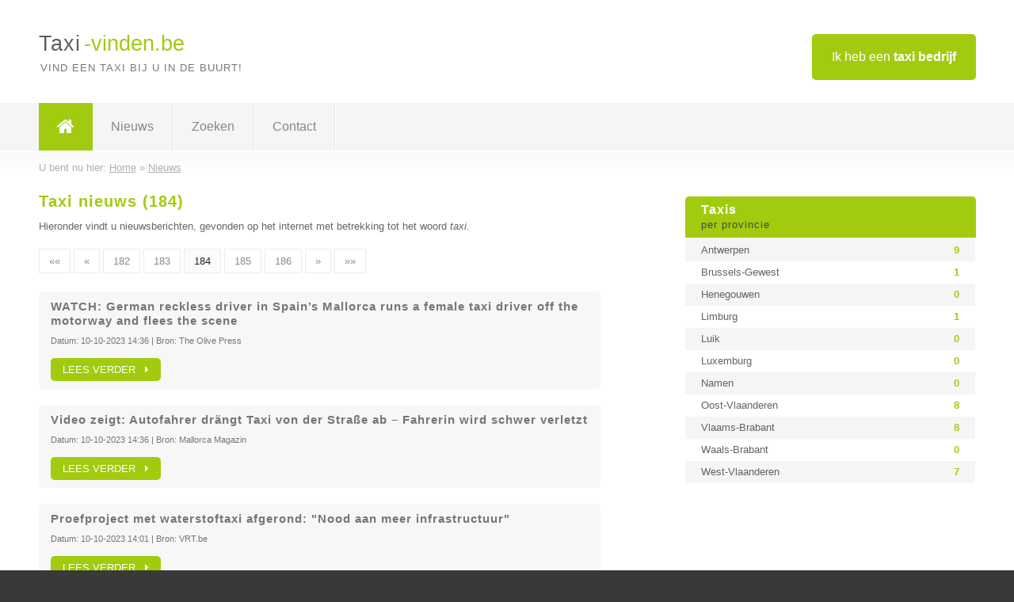

--- FILE ---
content_type: text/html; charset=utf-8
request_url: https://www.taxi-vinden.be/nieuws.html/184
body_size: 7636
content:

<!DOCTYPE html>
<html xmlns="http://www.w3.org/1999/xhtml" xml:lang="nl" lang="nl" dir="ltr">
<head>
<!-- Copyright https://www.jbb-media.nl -->
<title>Taxi nieuws (184)</title>
<meta http-equiv="Content-Type" content="text/html; charset=UTF-8" />
<meta property="og:title" content="Taxi nieuws (184)" />
<meta property="og:type" content="website" />
<meta property="og:url" content="https://www.taxi-vinden.be/nieuws.html/184" />
<meta property="og:image" content="https://www.taxi-vinden.be/img/social-og-image.png" />
<meta property="og:description" content="Nieuwsberichten gevonden op het internet met het woord &quot;taxi&quot; erin. (184)" />
<meta name="viewport" content="width=device-width, initial-scale=1" />
<meta name="description" content="Nieuwsberichten gevonden op het internet met het woord &quot;taxi&quot; erin. (184)" />
<meta name="keywords" content="nieuws,nieuwsberichten,taxi,taxi&#039;s" />
<meta name="robots" content="index, follow" />
<meta content="IE=edge" http-equiv="X-UA-Compatible" />
<link rel="canonical" href="https://www.taxi-vinden.be/nieuws.html/184" />
<link rel="apple-touch-icon" sizes="180x180" href="https://www.taxi-vinden.be/apple-touch-icon.png" />
<link rel="icon" type="image/png" sizes="32x32" href="https://www.taxi-vinden.be/favicon-32x32.png" />
<link rel="icon" type="image/png" sizes="16x16" href="https://www.taxi-vinden.be/favicon-16x16.png" />
<link rel="manifest" href="https://www.taxi-vinden.be/site.webmanifest" />
<link rel="mask-icon" href="https://www.taxi-vinden.be/safari-pinned-tab.svg" color="#a1cb0f" />
<meta name="msapplication-TileColor" content="#a1cb0f" />
<meta name="theme-color" content="#ffffff" />
<link rel="stylesheet" href="https://www.taxi-vinden.be/lay-out/style-1615649563.css" />
<meta name="google-site-verification" content="3ckQ3T6nLylzOVLHRiPcAW9DFTO0ONbGk3ZUMJhXDQY" />
</head>
<body itemscope itemtype="https://schema.org/WebPage">

<div id="bar_top">
	<div class="container clearfix">
		<div id="companies"><a href="https://www.taxi-vinden.be/bedrijven.html" title="Ik heb een taxi bedrijf">Ik heb een <strong>taxi bedrijf</strong></a></div>

		<div id="logo">
			<a href="https://www.taxi-vinden.be" title="Taxi"><span class="logo_split_a">Taxi</span><span class="logo_split_b">-vinden.be</span></a>
			<span class="slogan">Vind een taxi bij u in de buurt!</span>
		</div>
	</div>
</div>



<div id="bar_menu">
	<div class="container clearfix">
		<button type="button" id="show-menu" onclick="menu_toggle(); return false;"><i class="fa fa-navicon"></i></button>
		<ul id="menu">
			<li class="home"><a href="https://www.taxi-vinden.be" title="Taxi"><i class="fa fa-home"></i></a></li>
			<li><a href="https://www.taxi-vinden.be/nieuws.html" title="Taxi nieuws">Nieuws</a></li>
			<li><a href="https://www.taxi-vinden.be/zoeken.html" title="Zoeken Taxis">Zoeken</a></li>
			<li><a href="https://www.taxi-vinden.be/contact.html" title="Contact met Taxi-vinden.be">Contact</a></li>

			
		</ul>
	</div>
</div>


<div id="bar_breadcrumbs" itemscope itemtype="https://schema.org/BreadcrumbList">
	<div class="container">
		U bent nu hier: <span itemprop="itemListElement" itemscope itemtype="https://schema.org/ListItem"><a href="https://www.taxi-vinden.be" title="Home" itemprop="item"><span itemprop="name">Home</span></a><meta itemprop="position" content="1" /></span> &raquo; <span itemprop="itemListElement" itemscope itemtype="https://schema.org/ListItem"><a href="https://www.taxi-vinden.be/nieuws.html" title="Taxi nieuws" itemprop="item"><span itemprop="name">Nieuws</span></a><meta itemprop="position" content="2" /></span>	</div>
</div>

	
<div id="bar_content">
	<div class="container clearfix">
		<div class="right width_a_right">
			<div class="sidebar_a">
				<h3 title="Taxis per provincie" onclick="menu_side_toggle(); return false;">Taxis <span>per provincie</span></h3>
<div class="list_cont" id="menu_side">
  <div class="list_table">
    <a href="https://www.taxi-vinden.be/taxi/antwerpen" title="Taxi Antwerpen" class="list_row"><span>Antwerpen</span> <span>9</span></a>
    <a href="https://www.taxi-vinden.be/taxi/brussels-gewest" title="Taxi Brussels-Gewest" class="list_row"><span>Brussels-Gewest</span> <span>1</span></a>
    <a href="https://www.taxi-vinden.be/taxi/henegouwen" title="Taxi Henegouwen" class="list_row"><span>Henegouwen</span> <span>0</span></a>
    <a href="https://www.taxi-vinden.be/taxi/limburg" title="Taxi Limburg" class="list_row"><span>Limburg</span> <span>1</span></a>
    <a href="https://www.taxi-vinden.be/taxi/luik" title="Taxi Luik" class="list_row"><span>Luik</span> <span>0</span></a>
    <a href="https://www.taxi-vinden.be/taxi/luxemburg" title="Taxi Luxemburg" class="list_row"><span>Luxemburg</span> <span>0</span></a>
    <a href="https://www.taxi-vinden.be/taxi/namen" title="Taxi Namen" class="list_row"><span>Namen</span> <span>0</span></a>
    <a href="https://www.taxi-vinden.be/taxi/oost-vlaanderen" title="Taxi Oost-Vlaanderen" class="list_row"><span>Oost-Vlaanderen</span> <span>8</span></a>
    <a href="https://www.taxi-vinden.be/taxi/vlaams-brabant" title="Taxi Vlaams-Brabant" class="list_row"><span>Vlaams-Brabant</span> <span>8</span></a>
    <a href="https://www.taxi-vinden.be/taxi/waals-brabant" title="Taxi Waals-Brabant" class="list_row"><span>Waals-Brabant</span> <span>0</span></a>
    <a href="https://www.taxi-vinden.be/taxi/west-vlaanderen" title="Taxi West-Vlaanderen" class="list_row"><span>West-Vlaanderen</span> <span>7</span></a>
  </div>
</div>			</div>
		</div>

		<div class="left width_a_left">
			<h1 title="Taxi nieuws (184)">Taxi nieuws (184)</h1>
<p>Hieronder vindt u nieuwsberichten, gevonden op het internet met betrekking tot het woord <i>taxi</i>.<br />&nbsp;</p>
<div class="navigation">
	<a href="https://www.taxi-vinden.be/nieuws.html" title="Pagina 1">&laquo;&laquo;</a> 
<a href="https://www.taxi-vinden.be/nieuws.html/183" title="Pagina 183">&laquo;</a> 
<a href="https://www.taxi-vinden.be/nieuws.html/182" title="Pagina 182">182</a> 
<a href="https://www.taxi-vinden.be/nieuws.html/183" title="Pagina 183">183</a> 
<a href="https://www.taxi-vinden.be/nieuws.html/184" class="highlight" title="Pagina 184">184</a> 
<a href="https://www.taxi-vinden.be/nieuws.html/185" title="Pagina 185">185</a> 
<a href="https://www.taxi-vinden.be/nieuws.html/186" title="Pagina 186">186</a> 
<a href="https://www.taxi-vinden.be/nieuws.html/185" title="Pagina 185">&raquo;</a> 
<a href="https://www.taxi-vinden.be/nieuws.html/512" title="Pagina 512">&raquo;&raquo;</a> 

</div>

<div class="news">

	<div class="news_item" itemscope itemtype="https://schema.org/Article">
		<h2><a href="https://www.taxi-vinden.be/nieuws/watch-german-reckless-driver-in-spains-mallorca-runs-a-female-taxi-driver-off-the-motorway-and-flees-the-scene-8207" title="WATCH: German reckless driver in Spain’s Mallorca runs a female taxi driver off the motorway and flees the scene" itemprop="url"><span itemprop="name">WATCH: German reckless driver in Spain’s Mallorca runs a female taxi driver off the motorway and flees the scene</span></a></h2>
		<p class="news_content" itemprop="articleBody">
		</p>
		<small>Datum: <span itemprop="datePublished" content="2023-10-10T14:36">10-10-2023 14:36</span> | Bron: <span itemprop="publisher" itemscope itemtype="https://schema.org/Organization"><span itemprop="name">The Olive Press</span></span></small>
		<button type="button" class="news_button" title="WATCH: German reckless driver in Spain’s Mallorca runs a female taxi driver off the motorway and flees the scene" onclick="news_open('https://news.google.com/rss/articles/[base64]?oc=5');return false;">Lees verder &nbsp; <i class="fa fa-caret-right"></i></button>
	</div>

	<div class="news_item" itemscope itemtype="https://schema.org/Article">
		<h2><a href="https://www.taxi-vinden.be/nieuws/video-zeigt-autofahrer-drangt-taxi-von-der-strase-ab-fahrerin-wird-schwer-verletzt-8208" title="Video zeigt: Autofahrer drängt Taxi von der Straße ab – Fahrerin wird schwer verletzt" itemprop="url"><span itemprop="name">Video zeigt: Autofahrer drängt Taxi von der Straße ab – Fahrerin wird schwer verletzt</span></a></h2>
		<p class="news_content" itemprop="articleBody">
		</p>
		<small>Datum: <span itemprop="datePublished" content="2023-10-10T14:36">10-10-2023 14:36</span> | Bron: <span itemprop="publisher" itemscope itemtype="https://schema.org/Organization"><span itemprop="name">Mallorca Magazin</span></span></small>
		<button type="button" class="news_button" title="Video zeigt: Autofahrer drängt Taxi von der Straße ab – Fahrerin wird schwer verletzt" onclick="news_open('https://news.google.com/rss/articles/[base64]?oc=5');return false;">Lees verder &nbsp; <i class="fa fa-caret-right"></i></button>
	</div>

	<div class="news_item" itemscope itemtype="https://schema.org/Article">
		<h2><a href="https://www.taxi-vinden.be/nieuws/proefproject-met-waterstoftaxi-afgerond-nood-aan-meer-infrastructuur-8226" title="Proefproject met waterstoftaxi afgerond: &quot;Nood aan meer infrastructuur&quot;" itemprop="url"><span itemprop="name">Proefproject met waterstoftaxi afgerond: &quot;Nood aan meer infrastructuur&quot;</span></a></h2>
		<p class="news_content" itemprop="articleBody">
		</p>
		<small>Datum: <span itemprop="datePublished" content="2023-10-10T14:01">10-10-2023 14:01</span> | Bron: <span itemprop="publisher" itemscope itemtype="https://schema.org/Organization"><span itemprop="name">VRT.be</span></span></small>
		<button type="button" class="news_button" title="Proefproject met waterstoftaxi afgerond: &quot;Nood aan meer infrastructuur&quot;" onclick="news_open('https://news.google.com/rss/articles/CBMiaGh0dHBzOi8vd3d3LnZydC5iZS92cnRud3MvbmwvMjAyMy8xMC8xMC9wcm9lZnByb2plY3QtbWV0LXdhdGVyc3RvZnRheGktYWZnZXJvbmQtbm9vZC1hYW4tbWVlci1pbmZyYXN0cnUv0gEA?oc=5');return false;">Lees verder &nbsp; <i class="fa fa-caret-right"></i></button>
	</div>

	<div class="news_item" itemscope itemtype="https://schema.org/Article">
		<h2><a href="https://www.taxi-vinden.be/nieuws/taxi-drivers-strike-over-licence-increase-english-8190" title="Taxi drivers strike over licence increase - English" itemprop="url"><span itemprop="name">Taxi drivers strike over licence increase - English</span></a></h2>
		<p class="news_content" itemprop="articleBody">
		</p>
		<small>Datum: <span itemprop="datePublished" content="2023-10-10T13:56">10-10-2023 13:56</span> | Bron: <span itemprop="publisher" itemscope itemtype="https://schema.org/Organization"><span itemprop="name">Agenzia ANSA</span></span></small>
		<button type="button" class="news_button" title="Taxi drivers strike over licence increase - English" onclick="news_open('https://news.google.com/rss/articles/CBMif2h0dHBzOi8vd3d3LmFuc2EuaXQvZW5nbGlzaC9uZXdzLzIwMjMvMTAvMTAvdGF4aS1kcml2ZXJzLXN0cmlrZS1vdmVyLWxpY2VuY2UtaW5jcmVhc2VfY2QzZDc4MDEtYWJhMy00YTk1LWJjZTItZDM5NGRjN2I0ZTdmLmh0bWzSAQA?oc=5');return false;">Lees verder &nbsp; <i class="fa fa-caret-right"></i></button>
	</div>

	<div class="news_item" itemscope itemtype="https://schema.org/Article">
		<h2><a href="https://www.taxi-vinden.be/nieuws/proefproject-met-brusselse-taxi-positief-over-waterstofgas-als-brandstof-8184" title="Proefproject met Brusselse taxi positief over waterstofgas als brandstof" itemprop="url"><span itemprop="name">Proefproject met Brusselse taxi positief over waterstofgas als brandstof</span></a></h2>
		<p class="news_content" itemprop="articleBody">
		</p>
		<small>Datum: <span itemprop="datePublished" content="2023-10-10T13:08">10-10-2023 13:08</span> | Bron: <span itemprop="publisher" itemscope itemtype="https://schema.org/Organization"><span itemprop="name">Gazet van Antwerpen</span></span></small>
		<button type="button" class="news_button" title="Proefproject met Brusselse taxi positief over waterstofgas als brandstof" onclick="news_open('https://news.google.com/rss/articles/CBMiK2h0dHBzOi8vd3d3Lmd2YS5iZS9jbnQvZG1mMjAyMzEwMTBfOTQwMTI5OTnSAQA?oc=5');return false;">Lees verder &nbsp; <i class="fa fa-caret-right"></i></button>
	</div>

	<div class="news_item" itemscope itemtype="https://schema.org/Article">
		<h2><a href="https://www.taxi-vinden.be/nieuws/el-ayuntamiento-renueva-y-mejora-el-convenio-con-la-asociacion-8209" title="El Ayuntamiento renueva y mejora el convenio con la Asociación ..." itemprop="url"><span itemprop="name">El Ayuntamiento renueva y mejora el convenio con la Asociación ...</span></a></h2>
		<p class="news_content" itemprop="articleBody">
		</p>
		<small>Datum: <span itemprop="datePublished" content="2023-10-10T12:49">10-10-2023 12:49</span> | Bron: <span itemprop="publisher" itemscope itemtype="https://schema.org/Organization"><span itemprop="name">Ayuntamiento de Zaragoza</span></span></small>
		<button type="button" class="news_button" title="El Ayuntamiento renueva y mejora el convenio con la Asociación ..." onclick="news_open('https://news.google.com/rss/articles/CBMiNGh0dHBzOi8vd3d3LnphcmFnb3phLmVzL3NlZGUvc2VydmljaW8vbm90aWNpYS8zMjUxNzHSAQA?oc=5');return false;">Lees verder &nbsp; <i class="fa fa-caret-right"></i></button>
	</div>

	<div class="news_item" itemscope itemtype="https://schema.org/Article">
		<h2><a href="https://www.taxi-vinden.be/nieuws/police-allege-kadena-airman-hit-okinawa-taxi-fled-the-scene-near-8200" title="Police allege Kadena airman hit Okinawa taxi, fled the scene near ..." itemprop="url"><span itemprop="name">Police allege Kadena airman hit Okinawa taxi, fled the scene near ...</span></a></h2>
		<p class="news_content" itemprop="articleBody">
		</p>
		<small>Datum: <span itemprop="datePublished" content="2023-10-10T11:33">10-10-2023 11:33</span> | Bron: <span itemprop="publisher" itemscope itemtype="https://schema.org/Organization"><span itemprop="name">Stars and Stripes</span></span></small>
		<button type="button" class="news_button" title="Police allege Kadena airman hit Okinawa taxi, fled the scene near ..." onclick="news_open('https://news.google.com/rss/articles/CBMiYGh0dHBzOi8vd3d3LnN0cmlwZXMuY29tL2JyYW5jaGVzL2Fpcl9mb3JjZS8yMDIzLTEwLTEwL2thZGVuYS1va2luYXdhLWFpcm1hbi1hcnJlc3QtMTE2NTQ1MTAuaHRtbNIBAA?oc=5');return false;">Lees verder &nbsp; <i class="fa fa-caret-right"></i></button>
	</div>

	<div class="news_item" itemscope itemtype="https://schema.org/Article">
		<h2><a href="https://www.taxi-vinden.be/nieuws/police-make-arrests-in-amsterdam-taxi-fraud-case-8195" title="Police make arrests in Amsterdam taxi fraud case" itemprop="url"><span itemprop="name">Police make arrests in Amsterdam taxi fraud case</span></a></h2>
		<p class="news_content" itemprop="articleBody">
		</p>
		<small>Datum: <span itemprop="datePublished" content="2023-10-10T10:58">10-10-2023 10:58</span> | Bron: <span itemprop="publisher" itemscope itemtype="https://schema.org/Organization"><span itemprop="name">DutchNews.nl</span></span></small>
		<button type="button" class="news_button" title="Police make arrests in Amsterdam taxi fraud case" onclick="news_open('https://news.google.com/rss/articles/CBMiUmh0dHBzOi8vd3d3LmR1dGNobmV3cy5ubC8yMDIzLzEwL3BvbGljZS1tYWtlLWFycmVzdHMtaW4tYW1zdGVyZGFtLXRheGktZnJhdWQtY2FzZS_SAQA?oc=5');return false;">Lees verder &nbsp; <i class="fa fa-caret-right"></i></button>
	</div>

	<div class="news_item" itemscope itemtype="https://schema.org/Article">
		<h2><a href="https://www.taxi-vinden.be/nieuws/game-changer-planas-hybrid-air-taxis-prepare-for-takeoff-8215" title="[Game Changer] Plana&#039;s hybrid air taxis prepare for takeoff" itemprop="url"><span itemprop="name">[Game Changer] Plana&#039;s hybrid air taxis prepare for takeoff</span></a></h2>
		<p class="news_content" itemprop="articleBody">
		</p>
		<small>Datum: <span itemprop="datePublished" content="2023-10-10T10:40">10-10-2023 10:40</span> | Bron: <span itemprop="publisher" itemscope itemtype="https://schema.org/Organization"><span itemprop="name">The Korea JoongAng Daily</span></span></small>
		<button type="button" class="news_button" title="[Game Changer] Plana&#039;s hybrid air taxis prepare for takeoff" onclick="news_open('https://news.google.com/rss/articles/CBMihwFodHRwczovL2tvcmVham9vbmdhbmdkYWlseS5qb2lucy5jb20vbmV3cy8yMDIzLTEwLTEwL2J1c2luZXNzL2luZHVzdHJ5L0dhbWUtQ2hhbmdlci1QbGFuYXMtaHlicmlkLWFpci10YXhpcy1wcmVwYXJlLWZvci10YWtlb2ZmLzE4ODY3MDnSAQA?oc=5');return false;">Lees verder &nbsp; <i class="fa fa-caret-right"></i></button>
	</div>

	<div class="news_item" itemscope itemtype="https://schema.org/Article">
		<h2><a href="https://www.taxi-vinden.be/nieuws/taxi-fares-proposed-to-rise-in-and-around-rickmansworth-8198" title="Taxi fares proposed to rise in and around Rickmansworth" itemprop="url"><span itemprop="name">Taxi fares proposed to rise in and around Rickmansworth</span></a></h2>
		<p class="news_content" itemprop="articleBody">
		</p>
		<small>Datum: <span itemprop="datePublished" content="2023-10-10T10:33">10-10-2023 10:33</span> | Bron: <span itemprop="publisher" itemscope itemtype="https://schema.org/Organization"><span itemprop="name">Watford Observer</span></span></small>
		<button type="button" class="news_button" title="Taxi fares proposed to rise in and around Rickmansworth" onclick="news_open('https://news.google.com/rss/articles/CBMiXmh0dHBzOi8vd3d3LndhdGZvcmRvYnNlcnZlci5jby51ay9uZXdzLzIzODQ0OTM5LnRheGktZmFyZXMtcHJvcG9zZWQtcmlzZS1hcm91bmQtcmlja21hbnN3b3J0aC_SAQA?oc=5');return false;">Lees verder &nbsp; <i class="fa fa-caret-right"></i></button>
	</div>

	<div class="news_item" itemscope itemtype="https://schema.org/Article">
		<h2><a href="https://www.taxi-vinden.be/nieuws/ramirez-analiza-con-el-colectivo-del-taxi-la-futura-ordenanza-del-sector-8216" title="Ramírez analiza con el colectivo del taxi la futura ordenanza del sector" itemprop="url"><span itemprop="name">Ramírez analiza con el colectivo del taxi la futura ordenanza del sector</span></a></h2>
		<p class="news_content" itemprop="articleBody">
		</p>
		<small>Datum: <span itemprop="datePublished" content="2023-10-10T10:16">10-10-2023 10:16</span> | Bron: <span itemprop="publisher" itemscope itemtype="https://schema.org/Organization"><span itemprop="name">Ciudad Autónoma de Ceuta</span></span></small>
		<button type="button" class="news_button" title="Ramírez analiza con el colectivo del taxi la futura ordenanza del sector" onclick="news_open('https://news.google.com/rss/articles/[base64]?oc=5');return false;">Lees verder &nbsp; <i class="fa fa-caret-right"></i></button>
	</div>

	<div class="news_item" itemscope itemtype="https://schema.org/Article">
		<h2><a href="https://www.taxi-vinden.be/nieuws/joby-aviation-founder-believes-electric-air-taxis-will-operate-in-2025-8206" title="Joby Aviation Founder Believes Electric Air Taxis Will Operate In 2025" itemprop="url"><span itemprop="name">Joby Aviation Founder Believes Electric Air Taxis Will Operate In 2025</span></a></h2>
		<p class="news_content" itemprop="articleBody">
		</p>
		<small>Datum: <span itemprop="datePublished" content="2023-10-10T09:00">10-10-2023 09:00</span> | Bron: <span itemprop="publisher" itemscope itemtype="https://schema.org/Organization"><span itemprop="name">Simple Flying</span></span></small>
		<button type="button" class="news_button" title="Joby Aviation Founder Believes Electric Air Taxis Will Operate In 2025" onclick="news_open('https://news.google.com/rss/articles/CBMiV2h0dHBzOi8vc2ltcGxlZmx5aW5nLmNvbS9qb2J5LWF2aWF0aW9uLWZvdW5kZXItYmVsaWV2ZXMtZWxlY3RyaWMtYWlyLXRheGktb3BlcmF0ZS0yMDI1L9IBAA?oc=5');return false;">Lees verder &nbsp; <i class="fa fa-caret-right"></i></button>
	</div>

	<div class="news_item" itemscope itemtype="https://schema.org/Article">
		<h2><a href="https://www.taxi-vinden.be/nieuws/le-taxi-bruxellois-a-hydrogene-est-une-reussite-8842" title="Le taxi bruxellois à hydrogène est une réussite" itemprop="url"><span itemprop="name">Le taxi bruxellois à hydrogène est une réussite</span></a></h2>
		<p class="news_content" itemprop="articleBody">
		</p>
		<small>Datum: <span itemprop="datePublished" content="2023-10-10T09:00">10-10-2023 09:00</span> | Bron: <span itemprop="publisher" itemscope itemtype="https://schema.org/Organization"><span itemprop="name">BX1</span></span></small>
		<button type="button" class="news_button" title="Le taxi bruxellois à hydrogène est une réussite" onclick="news_open('https://news.google.com/rss/articles/CBMiU2h0dHBzOi8vYngxLmJlL2NhdGVnb3JpZXMvbW9iaWxpdGUvbGUtdGF4aS1icnV4ZWxsb2lzLWEtaHlkcm9nZW5lLWVzdC11bmUtcmV1c3NpdGUv0gEA?oc=5');return false;">Lees verder &nbsp; <i class="fa fa-caret-right"></i></button>
	</div>

	<div class="news_item" itemscope itemtype="https://schema.org/Article">
		<h2><a href="https://www.taxi-vinden.be/nieuws/sciopero-dei-taxi-in-tutta-italia-protesta-contro-il-decreto-asset-sky-tg24-8269" title="Sciopero dei taxi in tutta Italia, protesta contro il decreto Asset - Sky Tg24" itemprop="url"><span itemprop="name">Sciopero dei taxi in tutta Italia, protesta contro il decreto Asset - Sky Tg24</span></a></h2>
		<p class="news_content" itemprop="articleBody">
Sciopero dei <strong>taxi</strong> in tutta Italia, protesta contro il decreto Asset
		</p>
		<small>Datum: <span itemprop="datePublished" content="2023-10-10T08:29">10-10-2023 08:29</span> | Bron: <span itemprop="publisher" itemscope itemtype="https://schema.org/Organization"><span itemprop="name">Sky Tg24 </span></span></small>
		<button type="button" class="news_button" title="Sciopero dei taxi in tutta Italia, protesta contro il decreto Asset - Sky Tg24" onclick="news_open('https://news.google.com/rss/articles/CBMiOWh0dHBzOi8vdGcyNC5za3kuaXQvY3JvbmFjYS8yMDIzLzEwLzEwL3NjaW9wZXJvLXRheGktb2dnadIBPWh0dHBzOi8vdGcyNC5za3kuaXQvY3JvbmFjYS8yMDIzLzEwLzEwL3NjaW9wZXJvLXRheGktb2dnaS9hbXA?oc=5');return false;">Lees verder &nbsp; <i class="fa fa-caret-right"></i></button>
	</div>

	<div class="news_item" itemscope itemtype="https://schema.org/Article">
		<h2><a href="https://www.taxi-vinden.be/nieuws/fcta-warns-residents-against-boarding-taxis-from-unauthorised-parks-8217" title="FCTA warns residents against boarding taxis from unauthorised parks" itemprop="url"><span itemprop="name">FCTA warns residents against boarding taxis from unauthorised parks</span></a></h2>
		<p class="news_content" itemprop="articleBody">
		</p>
		<small>Datum: <span itemprop="datePublished" content="2023-10-10T08:12">10-10-2023 08:12</span> | Bron: <span itemprop="publisher" itemscope itemtype="https://schema.org/Organization"><span itemprop="name">Daily Trust</span></span></small>
		<button type="button" class="news_button" title="FCTA warns residents against boarding taxis from unauthorised parks" onclick="news_open('https://news.google.com/rss/articles/CBMiW2h0dHBzOi8vZGFpbHl0cnVzdC5jb20vZmN0YS13YXJucy1yZXNpZGVudHMtYWdhaW5zdC1ib2FyZGluZy10YXhpcy1mcm9tLXVuYXV0aG9yaXNlZC1wYXJrcy_SAQA?oc=5');return false;">Lees verder &nbsp; <i class="fa fa-caret-right"></i></button>
	</div>

	<div class="news_item" itemscope itemtype="https://schema.org/Article">
		<h2><a href="https://www.taxi-vinden.be/nieuws/taxi-nuova-legge-20-di-nuove-licenze-ecco-perche-tassisti-e-sindaci-protestano-8205" title="Taxi, nuova legge: 20% di nuove licenze, ecco perché tassisti e sindaci protestano" itemprop="url"><span itemprop="name">Taxi, nuova legge: 20% di nuove licenze, ecco perché tassisti e sindaci protestano</span></a></h2>
		<p class="news_content" itemprop="articleBody">
		</p>
		<small>Datum: <span itemprop="datePublished" content="2023-10-10T07:29">10-10-2023 07:29</span> | Bron: <span itemprop="publisher" itemscope itemtype="https://schema.org/Organization"><span itemprop="name">Il Sole 24 ORE</span></span></small>
		<button type="button" class="news_button" title="Taxi, nuova legge: 20% di nuove licenze, ecco perché tassisti e sindaci protestano" onclick="news_open('https://news.google.com/rss/articles/[base64]?oc=5');return false;">Lees verder &nbsp; <i class="fa fa-caret-right"></i></button>
	</div>

	<div class="news_item" itemscope itemtype="https://schema.org/Article">
		<h2><a href="https://www.taxi-vinden.be/nieuws/discover-the-blend-of-driving-platforming-and-collecting-in-yellow-8214" title="Discover the Blend of Driving, Platforming, and Collecting in Yellow ..." itemprop="url"><span itemprop="name">Discover the Blend of Driving, Platforming, and Collecting in Yellow ...</span></a></h2>
		<p class="news_content" itemprop="articleBody">
		</p>
		<small>Datum: <span itemprop="datePublished" content="2023-10-10T07:03">10-10-2023 07:03</span> | Bron: <span itemprop="publisher" itemscope itemtype="https://schema.org/Organization"><span itemprop="name">OPP.Today</span></span></small>
		<button type="button" class="news_button" title="Discover the Blend of Driving, Platforming, and Collecting in Yellow ..." onclick="news_open('https://news.google.com/rss/articles/CBMiVGh0dHBzOi8vd3d3Lm9wcC50b2RheS9nYW1pbmcveWVsbG93LXRheGktZ29lcy1ib29tLWRlbW8taGl0cy1zdGVhbS1uZXh0LWZlc3QvMTI1NTExL9IBAA?oc=5');return false;">Lees verder &nbsp; <i class="fa fa-caret-right"></i></button>
	</div>

	<div class="news_item" itemscope itemtype="https://schema.org/Article">
		<h2><a href="https://www.taxi-vinden.be/nieuws/freenow-continues-to-pave-the-way-in-the-taxi-industry-8204" title="FREENOW continues to pave the way in the taxi industry" itemprop="url"><span itemprop="name">FREENOW continues to pave the way in the taxi industry</span></a></h2>
		<p class="news_content" itemprop="articleBody">
		</p>
		<small>Datum: <span itemprop="datePublished" content="2023-10-10T06:16">10-10-2023 06:16</span> | Bron: <span itemprop="publisher" itemscope itemtype="https://schema.org/Organization"><span itemprop="name">London Loves Business</span></span></small>
		<button type="button" class="news_button" title="FREENOW continues to pave the way in the taxi industry" onclick="news_open('https://news.google.com/rss/articles/CBMiV2h0dHBzOi8vbG9uZG9ubG92ZXNidXNpbmVzcy5jb20vZnJlZW5vdy1jb250aW51ZXMtdG8tcGF2ZS10aGUtd2F5LWluLXRoZS10YXhpLWluZHVzdHJ5L9IBAA?oc=5');return false;">Lees verder &nbsp; <i class="fa fa-caret-right"></i></button>
	</div>

	<div class="news_item" itemscope itemtype="https://schema.org/Article">
		<h2><a href="https://www.taxi-vinden.be/nieuws/taxi-service-sparks-confusion-at-cvg-new-company-taking-over-in-8393" title="Taxi service sparks confusion at CVG; new company taking over in ..." itemprop="url"><span itemprop="name">Taxi service sparks confusion at CVG; new company taking over in ...</span></a></h2>
		<p class="news_content" itemprop="articleBody">
		</p>
		<small>Datum: <span itemprop="datePublished" content="2023-10-10T05:15">10-10-2023 05:15</span> | Bron: <span itemprop="publisher" itemscope itemtype="https://schema.org/Organization"><span itemprop="name">WCPO 9 Cincinnati</span></span></small>
		<button type="button" class="news_button" title="Taxi service sparks confusion at CVG; new company taking over in ..." onclick="news_open('https://news.google.com/rss/articles/CBMia2h0dHBzOi8vd3d3LndjcG8uY29tL25ld3MvY3ZnL3RheGktc2VydmljZS1zcGFya3MtY29uZnVzaW9uLWF0LWN2Zy1uZXctdGF4aS1jb21wYW55LXRha2luZy1vdmVyLWluLWRlY2VtYmVy0gEA?oc=5');return false;">Lees verder &nbsp; <i class="fa fa-caret-right"></i></button>
	</div>

	<div class="news_item" itemscope itemtype="https://schema.org/Article">
		<h2><a href="https://www.taxi-vinden.be/nieuws/nyassa-air-taxi-luthando-holdings-sponsors-malawis-first-airshow-8220" title="Nyassa Air Taxi, Luthando Holdings sponsors Malawi&#039;s first Airshow ..." itemprop="url"><span itemprop="name">Nyassa Air Taxi, Luthando Holdings sponsors Malawi&#039;s first Airshow ...</span></a></h2>
		<p class="news_content" itemprop="articleBody">
		</p>
		<small>Datum: <span itemprop="datePublished" content="2023-10-10T02:00">10-10-2023 02:00</span> | Bron: <span itemprop="publisher" itemscope itemtype="https://schema.org/Organization"><span itemprop="name">Malawi Nyasa Times</span></span></small>
		<button type="button" class="news_button" title="Nyassa Air Taxi, Luthando Holdings sponsors Malawi&#039;s first Airshow ..." onclick="news_open('https://news.google.com/rss/articles/CBMidGh0dHBzOi8vd3d3Lm55YXNhdGltZXMuY29tL255YXNzYS1haXItdGF4aS1sdXRoYW5kby1ob2xkaW5ncy1zcG9uc29ycy1tYWxhd2lzLWZpcnN0LWFpcnNob3ctYW5kLWF2aWF0aW9uLWNhcmVlci1kYXkv0gEA?oc=5');return false;">Lees verder &nbsp; <i class="fa fa-caret-right"></i></button>
	</div>

	<div class="news_item" itemscope itemtype="https://schema.org/Article">
		<h2><a href="https://www.taxi-vinden.be/nieuws/yellow-taxi-goes-boom-demo-hits-steam-next-fest-8164" title="Yellow Taxi Goes Boom Demo Hits Steam Next Fest" itemprop="url"><span itemprop="name">Yellow Taxi Goes Boom Demo Hits Steam Next Fest</span></a></h2>
		<p class="news_content" itemprop="articleBody">
		</p>
		<small>Datum: <span itemprop="datePublished" content="2023-10-10T00:53">10-10-2023 00:53</span> | Bron: <span itemprop="publisher" itemscope itemtype="https://schema.org/Organization"><span itemprop="name">hardcoregamer.com</span></span></small>
		<button type="button" class="news_button" title="Yellow Taxi Goes Boom Demo Hits Steam Next Fest" onclick="news_open('https://news.google.com/rss/articles/CBMiVmh0dHBzOi8vaGFyZGNvcmVnYW1lci5jb20vbmV3cy95ZWxsb3ctdGF4aS1nb2VzLWJvb20tZGVtby1oaXRzLXN0ZWFtLW5leHQtZmVzdC80NzQ1MTYv0gEA?oc=5');return false;">Lees verder &nbsp; <i class="fa fa-caret-right"></i></button>
	</div>

	<div class="news_item" itemscope itemtype="https://schema.org/Article">
		<h2><a href="https://www.taxi-vinden.be/nieuws/murder-of-taxi-driver-under-probe-8177" title="Murder of taxi driver under probe" itemprop="url"><span itemprop="name">Murder of taxi driver under probe</span></a></h2>
		<p class="news_content" itemprop="articleBody">
		</p>
		<small>Datum: <span itemprop="datePublished" content="2023-10-10T00:11">10-10-2023 00:11</span> | Bron: <span itemprop="publisher" itemscope itemtype="https://schema.org/Organization"><span itemprop="name">Herald.co.zw</span></span></small>
		<button type="button" class="news_button" title="Murder of taxi driver under probe" onclick="news_open('https://news.google.com/rss/articles/CBMiO2h0dHBzOi8vd3d3LmhlcmFsZC5jby56dy9tdXJkZXItb2YtdGF4aS1kcml2ZXItdW5kZXItcHJvYmUv0gE_aHR0cHM6Ly93d3cuaGVyYWxkLmNvLnp3L211cmRlci1vZi10YXhpLWRyaXZlci11bmRlci1wcm9iZS9hbXAv?oc=5');return false;">Lees verder &nbsp; <i class="fa fa-caret-right"></i></button>
	</div>

	<div class="news_item" itemscope itemtype="https://schema.org/Article">
		<h2><a href="https://www.taxi-vinden.be/nieuws/nhung-goc-khuat-o-cong-ty-taxi-viet-duc-8179" title="Những góc khuất ở Công ty taxi Việt Đức" itemprop="url"><span itemprop="name">Những góc khuất ở Công ty taxi Việt Đức</span></a></h2>
		<p class="news_content" itemprop="articleBody">
		</p>
		<small>Datum: <span itemprop="datePublished" content="2023-10-10T00:09">10-10-2023 00:09</span> | Bron: <span itemprop="publisher" itemscope itemtype="https://schema.org/Organization"><span itemprop="name">Báo Đắk Nông</span></span></small>
		<button type="button" class="news_button" title="Những góc khuất ở Công ty taxi Việt Đức" onclick="news_open('https://news.google.com/rss/articles/CBMiSWh0dHBzOi8vYmFvZGFrbm9uZy52bi9uaHVuZy1nb2Mta2h1YXQtby1jb25nLXR5LXRheGktdmlldC1kdWMtMTgxMzM2Lmh0bWzSAQA?oc=5');return false;">Lees verder &nbsp; <i class="fa fa-caret-right"></i></button>
	</div>

	<div class="news_item" itemscope itemtype="https://schema.org/Article">
		<h2><a href="https://www.taxi-vinden.be/nieuws/raleigh-taxi-fares-could-increase-for-first-time-since-2006-8146" title="Raleigh taxi fares could increase for first time since 2006" itemprop="url"><span itemprop="name">Raleigh taxi fares could increase for first time since 2006</span></a></h2>
		<p class="news_content" itemprop="articleBody">
		</p>
		<small>Datum: <span itemprop="datePublished" content="2023-10-09T23:59">09-10-2023 23:59</span> | Bron: <span itemprop="publisher" itemscope itemtype="https://schema.org/Organization"><span itemprop="name">WRAL News</span></span></small>
		<button type="button" class="news_button" title="Raleigh taxi fares could increase for first time since 2006" onclick="news_open('https://news.google.com/rss/articles/CBMiYGh0dHBzOi8vd3d3LndyYWwuY29tL3N0b3J5L3JhbGVpZ2gtdGF4aS1mYXJlcy1jb3VsZC1pbmNyZWFzZS1mb3ItZmlyc3QtdGltZS1zaW5jZS0yMDA2LzIxMDg4ODA1L9IBImh0dHBzOi8vd3d3LndyYWwuY29tL2FtcC8yMTA4ODgwNS8?oc=5');return false;">Lees verder &nbsp; <i class="fa fa-caret-right"></i></button>
	</div>

	<div class="news_item" itemscope itemtype="https://schema.org/Article">
		<h2><a href="https://www.taxi-vinden.be/nieuws/taxi-dette-ma-du-be-om-8172" title="Taxi - Dette må du be om" itemprop="url"><span itemprop="name">Taxi - Dette må du be om</span></a></h2>
		<p class="news_content" itemprop="articleBody">
		</p>
		<small>Datum: <span itemprop="datePublished" content="2023-10-09T22:04">09-10-2023 22:04</span> | Bron: <span itemprop="publisher" itemscope itemtype="https://schema.org/Organization"><span itemprop="name">dagbladet.no</span></span></small>
		<button type="button" class="news_button" title="Taxi - Dette må du be om" onclick="news_open('https://news.google.com/rss/articles/CBMiPmh0dHBzOi8vZGluc2lkZS5kYWdibGFkZXQubm8vZnJpdGlkL2RldHRlLW1hLWR1LWJlLW9tLzgwMjU0Mjk10gEA?oc=5');return false;">Lees verder &nbsp; <i class="fa fa-caret-right"></i></button>
	</div>

</div>

<div class="navigation">
	<a href="https://www.taxi-vinden.be/nieuws.html" title="Pagina 1">&laquo;&laquo;</a> 
<a href="https://www.taxi-vinden.be/nieuws.html/183" title="Pagina 183">&laquo;</a> 
<a href="https://www.taxi-vinden.be/nieuws.html/182" title="Pagina 182">182</a> 
<a href="https://www.taxi-vinden.be/nieuws.html/183" title="Pagina 183">183</a> 
<a href="https://www.taxi-vinden.be/nieuws.html/184" class="highlight" title="Pagina 184">184</a> 
<a href="https://www.taxi-vinden.be/nieuws.html/185" title="Pagina 185">185</a> 
<a href="https://www.taxi-vinden.be/nieuws.html/186" title="Pagina 186">186</a> 
<a href="https://www.taxi-vinden.be/nieuws.html/185" title="Pagina 185">&raquo;</a> 
<a href="https://www.taxi-vinden.be/nieuws.html/512" title="Pagina 512">&raquo;&raquo;</a> 

</div>
		</div>
	</div>
</div>

<div id="bar_banners">
	<div class="container">
<a href="https://www.casino-tip.nl/?ref=be" onclick="open_blank(this.href); return false;" title="Online casino" class="last_ad" rel="nofollow"><img src="https://www.taxi-vinden.be/img/online-casino.png" width="272" height="172" alt="Online casino" title="Online casino" /></a><a href="https://www.taxi-vinden.be/contact.html" title="Contact met Taxi-vinden.be" class="empty">Uw advertentie hier? Mail ons</a><a href="https://www.taxi-vinden.be/contact.html" title="Contact met Taxi-vinden.be" class="empty">Uw advertentie hier? Mail ons</a><a href="https://www.taxi-vinden.be/contact.html" title="Contact met Taxi-vinden.be" class="empty">Uw advertentie hier? Mail ons</a>
	</div>
</div>

<div id="bar_foottext">
	<div class="container">
		Ik kwam, ik zocht, ik vond - Julius Caesar / 47 v.Chr. ;)
	</div>
</div>


<div id="bar_bottom">
	<div class="container">
		
	<a href="https://twitter.com/VindenBe" onclick="open_blank(this.href); return false;" class="social_icon" title="Twitter"><i class="fa fa-twitter"></i></a>	<a href="https://www.facebook.com/Bedrijven-vindenbe-344372615725139/" onclick="open_blank(this.href); return false;" class="social_icon" title="Facebook"><i class="fa fa-facebook"></i></a>	<a href="https://nl.linkedin.com/company/bedrijven-vinden-be" onclick="open_blank(this.href); return false;" class="social_icon" title="Linkedin"><i class="fa fa-linkedin"></i></a><br /><br />	&copy; <a href="https://www.jbb-media.nl" title="Webdesign JBB Media" rel="nofollow" target="_blank">JBB Media</a>
	| <a href="https://www.taxi-vinden.be/privacy.html" title="Privacyverklaring">Privacy</a>

	</div>
</div>

<div id="data_info" data-page="nieuws" data-domain="https://www.taxi-vinden.be" data-country="BE" data-contactlimit="5" data-analytics="UA-23097174-9"></div>

<script src="https://www.taxi-vinden.be/inc/ajax-1726654359.js.php" async></script>

</body>
</html>


